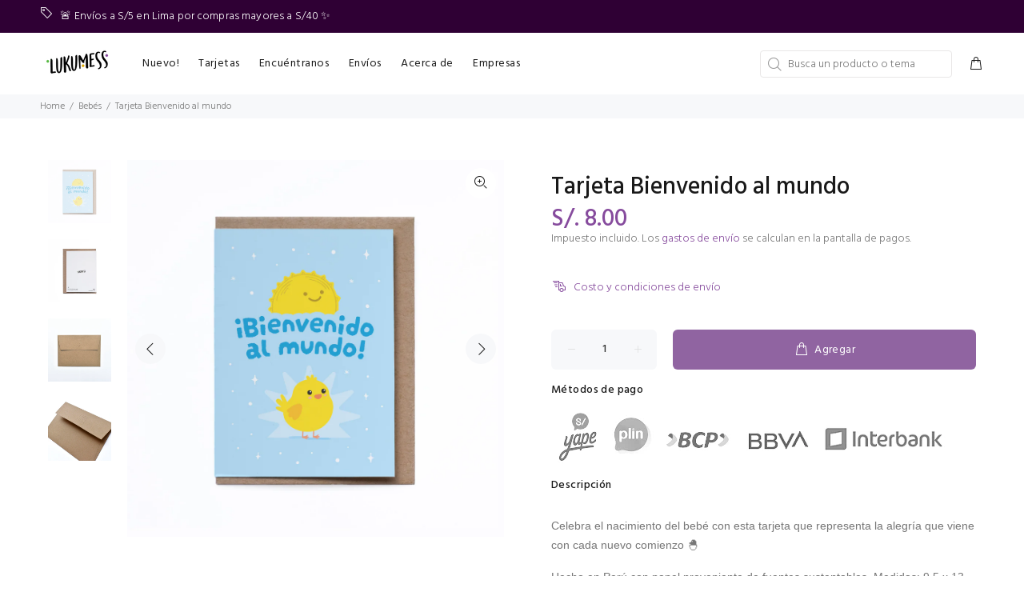

--- FILE ---
content_type: text/javascript; charset=utf-8
request_url: https://lukumess.com/products/tarjeta-bienvenido-al-mundo.js
body_size: 687
content:
{"id":8028076179644,"title":"Tarjeta Bienvenido al mundo","handle":"tarjeta-bienvenido-al-mundo","description":"\u003cp\u003e\u003cspan style=\"font-family: -apple-system, BlinkMacSystemFont, 'San Francisco', 'Segoe UI', Roboto, 'Helvetica Neue', sans-serif; font-size: 0.875rem;\"\u003e\u003cspan data-mce-fragment=\"1\"\u003eCelebra el nacimiento del bebé con esta tarjeta que representa la alegría que viene con cada nuevo comienzo 🐣\u003c\/span\u003e\u003c\/span\u003e\u003c\/p\u003e\n\u003cp\u003e\u003cspan style=\"font-family: -apple-system, BlinkMacSystemFont, 'San Francisco', 'Segoe UI', Roboto, 'Helvetica Neue', sans-serif; font-size: 0.875rem;\"\u003eHecho en Perú con papel proveniente de fuentes sustentables. Medidas: 9.5 x 13 cm. Interior en blanco. Incluye sobre.\u003c\/span\u003e\u003c\/p\u003e","published_at":"2023-09-07T11:53:36-05:00","created_at":"2023-09-04T18:45:17-05:00","vendor":"Lukumess","type":"","tags":["bebe","celebración","felicidades","nacimiento"],"price":800,"price_min":800,"price_max":800,"available":true,"price_varies":false,"compare_at_price":null,"compare_at_price_min":0,"compare_at_price_max":0,"compare_at_price_varies":false,"variants":[{"id":42918903677116,"title":"Default Title","option1":"Default Title","option2":null,"option3":null,"sku":"KM00143","requires_shipping":true,"taxable":false,"featured_image":null,"available":true,"name":"Tarjeta Bienvenido al mundo","public_title":null,"options":["Default Title"],"price":800,"weight":0,"compare_at_price":null,"inventory_management":"shopify","barcode":null,"requires_selling_plan":false,"selling_plan_allocations":[]}],"images":["\/\/cdn.shopify.com\/s\/files\/1\/0073\/5222\/1760\/files\/LKM_Pollito.jpg?v=1694106240","\/\/cdn.shopify.com\/s\/files\/1\/0073\/5222\/1760\/files\/LKM_Cards_Back_7ac1dedb-700f-4460-813a-31468361c5ed.jpg?v=1757371612","\/\/cdn.shopify.com\/s\/files\/1\/0073\/5222\/1760\/files\/nuevo-sobre_1ab3823c-467d-413b-b88c-a97a1c32ae80.jpg?v=1757371612","\/\/cdn.shopify.com\/s\/files\/1\/0073\/5222\/1760\/files\/nuevo-sobre2_850112aa-4e7f-4721-afc1-666191916ca2.jpg?v=1757371612"],"featured_image":"\/\/cdn.shopify.com\/s\/files\/1\/0073\/5222\/1760\/files\/LKM_Pollito.jpg?v=1694106240","options":[{"name":"Title","position":1,"values":["Default Title"]}],"url":"\/products\/tarjeta-bienvenido-al-mundo","media":[{"alt":null,"id":28229718245564,"position":1,"preview_image":{"aspect_ratio":1.0,"height":1500,"width":1500,"src":"https:\/\/cdn.shopify.com\/s\/files\/1\/0073\/5222\/1760\/files\/LKM_Pollito.jpg?v=1694106240"},"aspect_ratio":1.0,"height":1500,"media_type":"image","src":"https:\/\/cdn.shopify.com\/s\/files\/1\/0073\/5222\/1760\/files\/LKM_Pollito.jpg?v=1694106240","width":1500},{"alt":null,"id":28221976248508,"position":2,"preview_image":{"aspect_ratio":1.0,"height":1500,"width":1500,"src":"https:\/\/cdn.shopify.com\/s\/files\/1\/0073\/5222\/1760\/files\/LKM_Cards_Back_7ac1dedb-700f-4460-813a-31468361c5ed.jpg?v=1757371612"},"aspect_ratio":1.0,"height":1500,"media_type":"image","src":"https:\/\/cdn.shopify.com\/s\/files\/1\/0073\/5222\/1760\/files\/LKM_Cards_Back_7ac1dedb-700f-4460-813a-31468361c5ed.jpg?v=1757371612","width":1500},{"alt":null,"id":28221973135548,"position":3,"preview_image":{"aspect_ratio":1.0,"height":2400,"width":2400,"src":"https:\/\/cdn.shopify.com\/s\/files\/1\/0073\/5222\/1760\/files\/nuevo-sobre_1ab3823c-467d-413b-b88c-a97a1c32ae80.jpg?v=1757371612"},"aspect_ratio":1.0,"height":2400,"media_type":"image","src":"https:\/\/cdn.shopify.com\/s\/files\/1\/0073\/5222\/1760\/files\/nuevo-sobre_1ab3823c-467d-413b-b88c-a97a1c32ae80.jpg?v=1757371612","width":2400},{"alt":null,"id":28221973168316,"position":4,"preview_image":{"aspect_ratio":1.0,"height":2400,"width":2400,"src":"https:\/\/cdn.shopify.com\/s\/files\/1\/0073\/5222\/1760\/files\/nuevo-sobre2_850112aa-4e7f-4721-afc1-666191916ca2.jpg?v=1757371612"},"aspect_ratio":1.0,"height":2400,"media_type":"image","src":"https:\/\/cdn.shopify.com\/s\/files\/1\/0073\/5222\/1760\/files\/nuevo-sobre2_850112aa-4e7f-4721-afc1-666191916ca2.jpg?v=1757371612","width":2400}],"requires_selling_plan":false,"selling_plan_groups":[]}